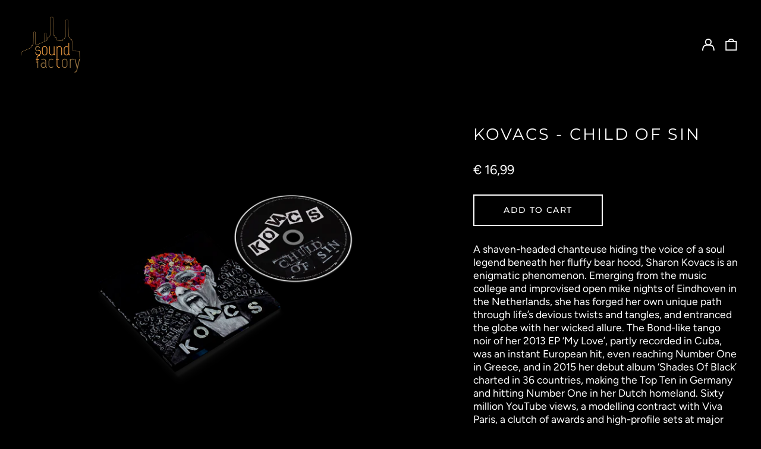

--- FILE ---
content_type: text/html; charset=utf-8
request_url: https://sound-factory.nl/variants/43040316260515/?section_id=store-availability
body_size: 207
content:
<div id="shopify-section-store-availability" class="shopify-section"><script type="application/json" data-availability-json>{
    "variant": 43040316260515
    
  }
</script>
</div>

--- FILE ---
content_type: application/x-javascript; charset=utf-8
request_url: https://bundler.nice-team.net/app/shop/status/musicdirect-nl.myshopify.com.js?1769122723
body_size: -382
content:
var bundler_settings_updated='1670596971';

--- FILE ---
content_type: text/javascript
request_url: https://sound-factory.nl/cdn/shop/t/7/assets/product-image-zoom.min.js
body_size: -602
content:
(window.labelWebpackJsonp=window.labelWebpackJsonp||[]).push([[4],{68:function(a,e,o){"use strict";o.r(e);var n=o(66),p=o.n(n),t=o(67),i=o.n(t),l={PhotoSwipe:p.a,PhotoSwipeUI_Default:i.a};e.default=l}}]);